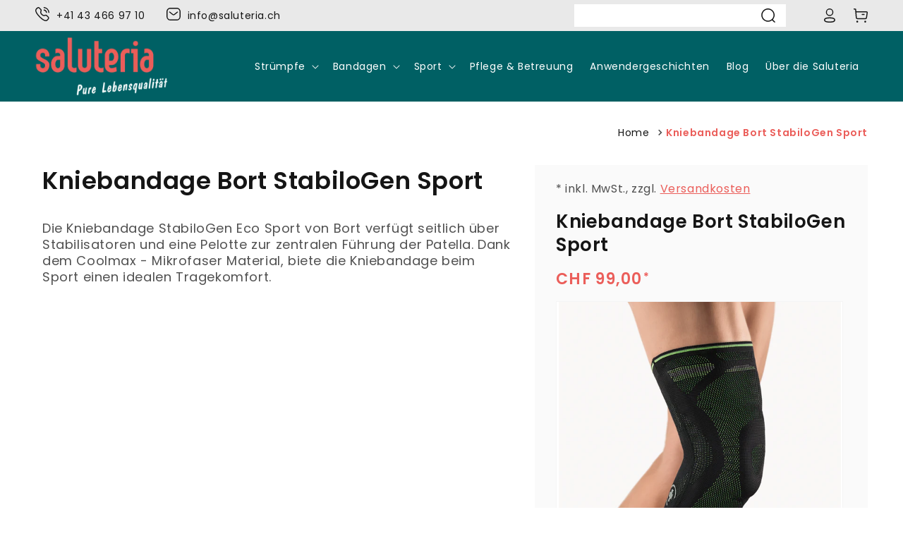

--- FILE ---
content_type: text/css
request_url: https://www.saluteria.ch/cdn/shop/t/2/assets/other.css?v=27335112157757142441705487453
body_size: 1866
content:
.feature-list{list-style:none;padding-left:0}.feature-list-thevosmat li{color:rgb(var(--color-base-accent-1));font-size:18px;margin-bottom:.5rem;display:flex;align-items:center}.feature-list-thevosmat li svg{margin-right:6px}.feature-list li{color:rgb(var(--color-base-accent-1));font-size:18px;margin-bottom:.5rem;display:flex;align-items:center}.feature-list li svg{margin-right:6px}#shopify-section-template--15657172205797__16437155010eee03b7 .image-with-text__heading{position:relative;font-weight:600;font-size:22px;line-height:32px;color:#eb5e5a}#shopify-section-template--15657172205797__16437155010eee03b7 .image-with-text__heading:after{position:relative;content:"";width:42px;height:1px;display:block;background:#e7a09e;margin-top:0}#shopify-section-template--15657172205797__16437155010eee03b7 .image-with-text__text p{color:#898989;font-size:16px;line-height:20px}#shopify-section-template--15657172205797__16437155010eee03b7 .image-with-text__text p br{display:none}#shopify-section-template--15657172205797__16437155010eee03b7 .image-with-text__content--top{justify-content:center;align-self:center;padding-left:40px}#shopify-section-template--15657172205797__164371886593672737 .rich-text{padding:0;text-align:left;max-width:var(--page-width);margin:0 auto;padding:0 1.5rem;padding:0 5rem}#shopify-section-template--15657172205797__164371886593672737 .rich-text .rich-text__blocks{margin:5rem 0px 4rem;width:100%;max-width:100%}#shopify-section-template--15657172205797__164371886593672737 .rich-text .rich-text__blocks .h2{position:relative;font-weight:600;font-size:32px;line-height:36px;color:#eb5e5a}#shopify-section-template--15657172205797__164371886593672737 .rich-text .rich-text__blocks .h2:after{position:relative;content:"";width:80px;height:1px;display:block;background:#e7a09e;margin-top:10px}#shopify-section-template--15657172205797__16437155262df9d5f4 .image-with-text{margin-top:-70px;padding-top:0}#shopify-section-template--15657172205797__16437155262df9d5f4 .image-with-text__heading{position:relative;font-weight:600;font-size:22px;line-height:32px;color:#eb5e5a}#shopify-section-template--15657172205797__16437155262df9d5f4 .image-with-text__heading:after{position:relative;content:"";width:42px;height:1px;display:block;background:#e7a09e;margin-top:0}#shopify-section-template--15657172205797__16437155262df9d5f4 .image-with-text__text p{color:#898989;font-size:16px;line-height:20px}#shopify-section-template--15657172205797__16437155262df9d5f4 .image-with-text__text p br{display:none}#shopify-section-template--15657172205797__16437155262df9d5f4 .image-with-text__content--top{justify-content:center;align-self:center;padding-left:0}#shopify-section-template--15657172205797__16437155820e294222 .banner{min-height:500px;padding:60px 0}#shopify-section-template--15657172205797__16437155820e294222 .banner__content{border:1px solid #e7a09e;padding:0}#shopify-section-template--15657172205797__16437155820e294222 .banner__box{background:transparent;padding:0}#shopify-section-template--15657172205797__16437155820e294222 .banner__box .banner__heading span{color:#fff;position:relative;font-weight:600;font-size:32px;line-height:36px}#shopify-section-template--15657172205797__16437155820e294222 .banner__box .banner__text span{color:#fff;font-weight:400;font-size:16px;line-height:25px}#shopify-section-template--15657172205797__16437165657cc13e0c .title,#shopify-section-template--15657172205797__1643716317ddaaedab .title{position:relative;font-weight:600;font-size:22px;line-height:32px;color:#eb5e5a}#shopify-section-template--15657172205797__16437165657cc13e0c .title:after,#shopify-section-template--15657172205797__1643716317ddaaedab .title:after{position:relative;content:"";width:42px;height:1px;display:block;background:#e7a09e;margin-top:0}#shopify-section-template--15657172205797__16437165657cc13e0c .multicolumn-card{background:transparent;border:1px solid #ececec}#shopify-section-template--15657172205797__16437165657cc13e0c .multicolumn-card .multicolumn-card__image-wrapper{padding:0;margin:0}#shopify-section-template--15657172205797__16437165657cc13e0c .multicolumn-list.grid{margin-left:-3rem}#shopify-section-template--15657172205797__16437165657cc13e0c .multicolumn-list.grid .grid__item{padding-left:3rem}#shopify-section-template--15657172205797__16437165657cc13e0c .multicolumn-list.grid .grid__item .multicolumn-card__info{padding:20px 0 0}#shopify-section-template--15657172205797__16437165657cc13e0c .multicolumn-list.grid .grid__item .multicolumn-card__info h3{position:relative;font-weight:600;font-size:22px;line-height:32px;color:#151515;padding:0 15px}#shopify-section-template--15657172205797__16437165657cc13e0c .multicolumn-list.grid .grid__item .multicolumn-card__info .rte{margin:0;padding:0 0 20px}#shopify-section-template--15657172205797__16437165657cc13e0c .multicolumn-list.grid .grid__item .multicolumn-card__info .rte p{font-weight:400;font-size:16px;line-height:25px;color:#898989;padding:0 15px}#shopify-section-template--15657172205797__16437165657cc13e0c .multicolumn-list.grid .grid__item .multicolumn-card__info .team-contact{border-top:1px solid #ececec;padding:15px 15px 0}#shopify-section-template--15657172205797__16437165657cc13e0c .multicolumn-list.grid .grid__item .multicolumn-card__info .team-contact a{color:#898989;font-size:14px;line-height:21px;text-decoration:none;display:flex;align-items:center}#shopify-section-template--15657172205797__16437165657cc13e0c .multicolumn-list.grid .grid__item .multicolumn-card__info .team-contact a svg{margin-right:15px}#shopify-section-template--15657172205797__16437165657cc13e0c .multicolumn-list.grid .grid__item .multicolumn-card__info .team-contact .team-mail{display:flex;margin-bottom:15px}#shopify-section-template--15657172205797__1643716317ddaaedab .multicolumn-uber-main{display:flex;flex-direction:row}#shopify-section-template--15657172205797__1643716317ddaaedab .multicolumn-uber-main .multicolumn-image-left{display:flex;width:30%}#shopify-section-template--15657172205797__1643716317ddaaedab .multicolumn-uber-main .multicolumn-image-left img{width:100%;height:auto;padding-right:30px}#shopify-section-template--15657172205797__1643716317ddaaedab .multicolumn-uber-main slider-component.slider-mobile-gutter{width:70%;padding-left:20px}#shopify-section-template--15657172205797__1643716317ddaaedab .multicolumn-uber-main slider-component.slider-mobile-gutter .multicolumn-list{display:flex;flex-wrap:wrap}#shopify-section-template--15657172205797__1643716317ddaaedab .multicolumn-uber-main slider-component.slider-mobile-gutter .multicolumn-list .grid__item{width:50%;display:flex;max-width:50%;margin-bottom:30px}#shopify-section-template--15657172205797__1643716317ddaaedab .multicolumn-uber-main slider-component.slider-mobile-gutter .multicolumn-list .grid__item .multicolumn-card{display:flex;flex-direction:row}#shopify-section-template--15657172205797__1643716317ddaaedab .multicolumn-uber-main slider-component.slider-mobile-gutter .multicolumn-list .grid__item .multicolumn-card .multicolumn-card__image-wrapper{margin:0;width:100px}#shopify-section-template--15657172205797__1643716317ddaaedab .multicolumn-uber-main slider-component.slider-mobile-gutter .multicolumn-list .grid__item .multicolumn-card .multicolumn-card__image-wrapper .media{padding:0!important;position:relative}#shopify-section-template--15657172205797__1643716317ddaaedab .multicolumn-uber-main slider-component.slider-mobile-gutter .multicolumn-list .grid__item .multicolumn-card .multicolumn-card__image-wrapper .media img{position:relative;max-width:80px;height:auto}#shopify-section-template--15657172205797__1643716317ddaaedab .multicolumn-uber-main slider-component.slider-mobile-gutter .multicolumn-list .grid__item .multicolumn-card .multicolumn-card__info{padding:0 50px 0 0;width:calc(100% - 100px)}#shopify-section-template--15657172205797__1643716317ddaaedab .multicolumn-uber-main slider-component.slider-mobile-gutter .multicolumn-list .grid__item .multicolumn-card .multicolumn-card__info h3{font-size:22px;line-height:26px;letter-spacing:normal;margin-top:0;color:#151515}#shopify-section-template--15657172205797__1643716317ddaaedab .multicolumn-uber-main slider-component.slider-mobile-gutter .multicolumn-list .grid__item .multicolumn-card .multicolumn-card__info .rte{margin-top:5px}#shopify-section-template--15657172205797__1643716317ddaaedab .multicolumn-uber-main slider-component.slider-mobile-gutter .multicolumn-list .grid__item .multicolumn-card .multicolumn-card__info .rte p{color:#898989;font-size:16px;line-height:20px;letter-spacing:normal}#shopify-section-template--15640394367205__main{margin-top:0}#shopify-section-template--15640394367205__main .page-width{padding:0;text-align:left;max-width:var(--page-width);margin:0 auto;padding:0 1.5rem;padding:0 5rem}#shopify-section-template--15640394367205__main .main-page-title{position:relative;font-weight:600;font-size:32px;line-height:36px;color:#eb5e5a;margin:5rem 0px 4rem}#shopify-section-template--15640394367205__main .main-page-title:after{position:relative;content:"";width:80px;height:1px;display:block;background:#e7a09e;margin-top:10px}#shopify-section-template--15640394367205__164372485999ba234a{margin-top:0}#shopify-section-template--15640394367205__164372485999ba234a .image-with-text__content{padding:40px 30px;border:1px solid #ececec;border-left:0;justify-content:center;margin-left:-1px}#shopify-section-template--15640394367205__164372485999ba234a .image-with-text__content .image-with-text__text .footer_text{display:flex;flex-direction:row;margin-bottom:30px}#shopify-section-template--15640394367205__164372485999ba234a .image-with-text__content .image-with-text__text .footer_text svg{margin-right:10px;width:18px}#shopify-section-template--15640394367205__164372485999ba234a .image-with-text__content .image-with-text__text .footer_text .text{width:calc(100% - 40px)}#shopify-section-template--15640394367205__164372485999ba234a .image-with-text__content .image-with-text__text .footer_text .text p,#shopify-section-template--14359481909341__16408390958a436c79 .image-with-text__content .image-with-text__text .footer_text .text b{margin:0;font-size:16px;line-height:18px;color:#151515}#shopify-section-template--15640394367205__164372485999ba234a .image-with-text__content .image-with-text__text .footer_text .text p b{font-weight:500}#shopify-section-template--15640394367205__164372485999ba234a .image-with-text__content .image-with-text__text .footer_text.mail,#shopify-section-template--15640394367205__164372485999ba234a.image-with-text__content .image-with-text__text .footer_text.calling{align-items:center}#shopify-section-template--15640394367205__164372485999ba234a .image-with-text__content .image-with-text__text .footer_text.timing{margin-bottom:0}#shopify-section-template--15640394367205__164372485999ba234a .image-with-text__content .image-with-text__text .footer_text.timing .timing-text p{line-height:26px}#shopify-section-template--15640394367205__164372485999ba234a .contact_main_info{display:flex;flex-direction:row}#shopify-section-template--15640394367205__164372485999ba234a .contact_main_info .contact_left{margin-right:30px}#shopify-section-template--15640394367205__164372485999ba234a .contact_main_info .timing-text.text{display:flex;flex-direction:row;margin-bottom:30px;align-items:flex-start}#shopify-section-template--15640394367205__164372485999ba234a .contact_main_info .contact_right .timing-text.text img{margin-right:10px;width:18px;position:relative;top:3px}#shopify-section-template--15640394367205__164372485999ba234a .contact_main_info .contact_right .timing-text.text .bank-text.text{width:calc(100% - 40px)}#shopify-section-template--15640394367205__164372485999ba234a .contact_main_info .contact_right .timing-text.text .bank-text.text{color:#151515;line-height:normal}#shopify-section-template--15640394367205__164372485999ba234a .contact_main_info .contact_right .timing-text.text .bank-text.text b{font-weight:600}#shopify-section-template--15640394367205__164372485999ba234a .contact_main_info .contact_right{width:70%}#shopify-section-template--15640394367205__164372485999ba234a .image-with-text__text{width:100%}#shopify-section-template--15640394367205__form .title{position:relative;font-weight:600;font-size:32px;line-height:36px;color:#eb5e5a}#shopify-section-template--15640394367205__form .title:after{position:relative;content:"";width:80px;height:1px;display:block;background:#e7a09e;margin-top:10px}#shopify-section-template--15640394367205__form .contact{padding:0;text-align:left;max-width:var(--page-width);margin:0 auto;padding:0 1.5rem;padding:0 5rem}#shopify-section-template--15640394367205__form .contact p{color:#151515;font-size:16px}#shopify-section-template--15640394367205__form .contact .contact__fields{display:flex}#shopify-section-template--15640394367205__form .contact .contact__fields .field{width:25%}#shopify-section-template--15640394367205__form .contact .field .field__input{border-color:#ececec;box-shadow:none;color:#898989;font-size:14px;letter-spacing:normal}#shopify-section-template--15640394367205__form .contact .field .field__label{color:#898989;font-size:14px;letter-spacing:normal}#shopify-section-template--15640394367205__form .contact .field .text-area{height:190px}#shopify-section-template--15640394367205__form .contact .contact__button{text-align:right;margin:-10px 0 0}#shopify-section-template--15640394367205__form .contact .contact__button .button{background:transparent!important;position:relative;color:#151515!important;font-size:18px;letter-spacing:normal;border:none!important;box-shadow:none!important;outline:none;padding:10px 40px 10px 20px!important;width:auto;min-width:auto;display:flex;align-items:center;justify-content:center;margin:0 0 0 auto}#shopify-section-template--15640394367205__form .contact .contact__button .button:hover{box-shadow:none;border:none;outline:none}#shopify-section-template--15640394367205__form .contact .contact__button .button:before{content:"";position:absolute;width:35%;height:100%;top:0;bottom:0;left:0;right:0;background:#eb5e5a;transition:.5s ease-out;z-index:-1}#shopify-section-template--15640394367205__form .contact .contact__button .button:after{content:"";position:absolute;width:13px;height:13px;right:12px;background:url(/cdn/shop/files/Arrow-Right.svg?v=1643779041);background-position:center right;background-repeat:no-repeat;background-size:100%;transition:.5s ease-out}#shopify-section-template--15640394367205__form .contact .contact__button .button:hover:after{transform:rotate(-32deg);transition:.5s ease-out}#shopify-section-template--15640394367205__form .contact .contact__button .button:hover:before{width:100%}#shopify-section-template--15640394760421__main{margin-top:0}#shopify-section-template--15640394760421__main .title--primary{position:relative;font-weight:600;font-size:32px;line-height:36px;color:#eb5e5a;margin:5rem 0px 4rem}#shopify-section-template--15640394760421__main .title--primary:after{position:relative;content:"";width:80px;height:1px;display:block;background:#e7a09e;margin-top:10px}.blog-articles .article-card{background:transparent;display:flex;justify-content:space-between;height:100%;flex-direction:column}.blog-articles .article-card .article-card__info{padding:3rem 0px 2rem;justify-content:space-between}.main-blog .blog-articles{margin-top:5rem;grid-gap:3rem}.blog-articles .article-card .article-card__info .article-content{text-decoration:none}.blog-articles .article-card .article-card__info .article-card__title{color:#151515;font-size:22px;letter-spacing:normal;text-decoration:none}.blog-articles .article-card__excerpt{color:#898989;font-size:16px;line-height:20px;letter-spacing:normal}.blog-articles .article_link{color:#eb5e5a;font-weight:600;font-size:18px;line-height:normal;text-decoration:none}.blog-articles .article_link:hover{text-decoration:underline}.blog-articles .article-card__image--medium.article-card__image{min-height:380px;max-height:380px;min-height:auto;max-height:none;overflow:hidden;padding-bottom:100%}.blog-articles .article-card__image--medium.article-card__image img{max-width:100%;position:absolute;height:100%;width:100%;object-position:top}.article-template .page-width{text-align:left;max-width:var(--page-width);margin:0 auto;padding:0 1.5rem;padding:0 5rem}.article-template .article-template__title{position:relative;font-weight:600;font-size:32px;line-height:36px;color:#eb5e5a}.article-template .article-template__title:after{position:relative;content:"";width:80px;height:1px;display:block;background:#e7a09e;margin-top:10px}.article-template .article-main{max-width:var(--page-width);margin:5rem auto 0px;padding:0 1.5rem;padding:0 5rem}.article-template .article-main .article-media{width:40%}.article-template .article-main .article-info{width:60%}.article-template .article-main .article-media .article-template__hero-container{margin:0}.article-template .article-main .article-info .article-template__content p{color:#898989;font-size:16px;line-height:20px;letter-spacing:normal}.article-template .article-main .article-info .article-template__content p strong{color:#151515}.main-page-title.page-title{position:relative;font-weight:600;font-size:32px;line-height:36px;color:#eb5e5a;margin:5rem 0px 4rem}.main-page-title.page-title:after{position:relative;content:"";width:80px;height:1px;display:block;background:#e7a09e;margin-top:10px}#shopify-section-template--15640394858725__main{margin-top:0}.breadcrumbs__list .breadcrumbs__item span,.breadcrumbs__list .breadcrumbs__item a{font-size:14px}@media (max-width: 1250px){#shopify-section-template--15657172205797__1643716317ddaaedab .multicolumn-uber-main slider-component.slider-mobile-gutter .multicolumn-list .grid__item .multicolumn-card .multicolumn-card__info{padding:0;width:calc(100% - 100px)}#shopify-section-template--15657172205797__1643716317ddaaedab .multicolumn-uber-main .multicolumn-image-left img{height:min-content}}@media (max-width: 1050px){#shopify-section-template--15657172205797__1643716317ddaaedab .multicolumn-uber-main .multicolumn-image-left img{padding-right:20px;object-fit:cover}#shopify-section-template--15657172205797__1643716317ddaaedab .multicolumn-uber-main slider-component.slider-mobile-gutter .multicolumn-list .grid__item .multicolumn-card .multicolumn-card__image-wrapper{margin:0;width:85px}#shopify-section-template--15657172205797__1643716317ddaaedab .multicolumn-uber-main slider-component.slider-mobile-gutter .multicolumn-list .grid__item .multicolumn-card .multicolumn-card__image-wrapper .media img{position:relative;max-width:64px;height:auto}#shopify-section-template--15657172205797__1643716317ddaaedab .multicolumn-uber-main slider-component.slider-mobile-gutter .multicolumn-list .grid__item .multicolumn-card .multicolumn-card__info{padding:0 30px 0 0;width:calc(100% - 60px)}#shopify-section-template--15640394367205__164372485999ba234a .contact_main_info{flex-direction:column}#shopify-section-template--15640394367205__164372485999ba234a .contact_main_info .contact_right{width:100%}#shopify-section-template--15640394367205__form .contact .contact__fields{display:flex;flex-wrap:wrap;gap:0 15px}#shopify-section-template--15640394367205__form .contact .contact__fields .field{width:48%}}@media screen and (max-width: 992px){#shopify-section-template--15657172205797__1643716317ddaaedab .multicolumn-uber-main{display:flex;flex-direction:column}#shopify-section-template--15657172205797__1643716317ddaaedab .multicolumn-uber-main .multicolumn-image-left{display:flex;width:100%}#shopify-section-template--15657172205797__1643716317ddaaedab .multicolumn-uber-main slider-component.slider-mobile-gutter{width:100%}#shopify-section-template--15657172205797__1643716317ddaaedab .multicolumn-uber-main .multicolumn-image-left img{padding-right:20px;object-fit:cover;max-width:50%;margin:0 auto;max-height:fit-content}#shopify-section-template--15657172205797__1643716317ddaaedab .multicolumn-uber-main slider-component.slider-mobile-gutter .multicolumn-list{margin-top:30px}#shopify-section-template--15657172205797__1643716317ddaaedab .title{font-size:26px;line-height:30px}#shopify-section-template--15657172205797__16437155820e294222 .banner__content{margin:0 50px}#shopify-section-template--15657172205797__16437165657cc13e0c .multicolumn-list.grid .grid__item{width:50%;max-width:50%;margin-bottom:30px}#shopify-section-template--15657172205797__16437155820e294222 .banner__box .banner__heading span{font-size:26px;line-height:30px}#shopify-section-template--15657172205797__16437155820e294222 .banner__box .banner__text span{font-size:14px;line-height:20px}#shopify-section-template--15657172205797__164371886593672737 .rich-text .rich-text__blocks .h2{font-size:26px;line-height:30px}}@media screen and (max-width: 768px){#shopify-section-template--15657172205797__1643716317ddaaedab .multicolumn-uber-main slider-component.slider-mobile-gutter .multicolumn-list .grid__item{width:100%;display:flex;max-width:100%}#shopify-section-template--15657172205797__1643716317ddaaedab .multicolumn-uber-main slider-component.slider-mobile-gutter .multicolumn-list .grid__item .multicolumn-card{flex-direction:column;text-align:center;align-items:center}#shopify-section-template--15657172205797__1643716317ddaaedab .multicolumn-uber-main slider-component.slider-mobile-gutter .multicolumn-list .grid__item .multicolumn-card .multicolumn-card__image-wrapper .media img{position:relative;max-width:64px;height:auto;margin:auto;padding:0}#shopify-section-template--15657172205797__1643716317ddaaedab .multicolumn-uber-main slider-component.slider-mobile-gutter .multicolumn-list .grid__item .multicolumn-card .multicolumn-card__info{padding:0;width:100%;margin:15px 0 0}#shopify-section-template--15657172205797__1643716317ddaaedab .multicolumn-uber-main .multicolumn-image-left img{padding-right:0}#shopify-section-template--15640394367205__form .contact .contact__fields{display:flex;flex-wrap:wrap;gap:0 0px}#shopify-section-template--15640394367205__form .contact .contact__fields .field{width:100%}#shopify-section-template--15640394760421__main .title--primary{font-size:26px;line-height:30px}.blog-articles .article-card .article-card__info .article-card__title{font-size:20px}.blog-articles .article-card__excerpt{font-size:14px;line-height:20px}.article-template .article-template__title{font-size:26px;line-height:30px}.article-template .article-main .article-info .article-template__content p{font-size:14px;line-height:18px}.article-template__link{font-size:16px}#shopify-section-template--15640394367205__main .main-page-title,#shopify-section-template--15640394367205__form .title{font-size:26px;line-height:30px}}@media screen and (max-width: 750px){#shopify-section-template--15657172205797__164371886593672737 .rich-text{padding:0 15px}#shopify-section-template--15657172205797__16437155010eee03b7 .image-with-text__media-item .image-with-text__media,#shopify-section-template--15657172205797__16437155262df9d5f4 .image-with-text__media-item .image-with-text__media{padding:0!important}#shopify-section-template--15657172205797__16437155010eee03b7 .image-with-text__media-item .image-with-text__media img,#shopify-section-template--15657172205797__16437155262df9d5f4 .image-with-text__media-item .image-with-text__media img{position:relative}#shopify-section-template--15657172205797__16437155010eee03b7 .image-with-text__content--top{padding:30px 0}#shopify-section-template--15657172205797__16437155262df9d5f4 .image-with-text{margin-top:0;padding-top:0}#shopify-section-template--15657172205797__16437155262df9d5f4 .image-with-text__content--top{padding:30px 0}#shopify-section-template--15657172205797__1643716317ddaaedab .multicolumn{margin-top:0;margin-bottom:30px}#shopify-section-template--15657172205797__1643716317ddaaedab .multicolumn .title-wrapper-with-link{margin-top:2rem}#shopify-section-template--15657172205797__16437155820e294222 .banner .banner__media{position:absolute;height:100%}#shopify-section-template--15657172205797__16437155820e294222 .banner__content{margin:0 15px;padding:20px 15px}#shopify-section-template--15657172205797__16437155820e294222 .banner{min-height:300px;padding:60px 0}#shopify-section-template--15657172205797__1643716317ddaaedab .multicolumn-uber-main slider-component.slider-mobile-gutter{padding-left:0}#shopify-section-template--15657172205797__1643716317ddaaedab .multicolumn-uber-main slider-component.slider-mobile-gutter .multicolumn-list .grid__item .multicolumn-card .multicolumn-card__info h3{font-size:18px;line-height:22px}#shopify-section-template--15657172205797__16437165657cc13e0c .multicolumn-list.grid .grid__item .multicolumn-card__info h3{font-size:18px;line-height:24px}#shopify-section-template--15657172205797__16437165657cc13e0c .multicolumn-list.grid .grid__item .multicolumn-card__info .rte p{font-size:14px;line-height:20px}#shopify-section-template--15657172205797__16437165657cc13e0c .multicolumn-list.grid .grid__item .multicolumn-card__info .team-contact a svg{margin-right:10px;max-width:15px}#shopify-section-template--15657172205797__16437165657cc13e0c .multicolumn-list.grid .grid__item .multicolumn-card__info .team-contact .team-mail{margin-bottom:10px}.article-template .article-main .article-info,.article-template .article-main .article-media{width:100%}.article-template .page-width,.article-template .article-main{padding:0 15px}.article-template .article-main .article-info{margin-top:30px}.article-template .article-main .article-info .page-width{padding:0rem}#shopify-section-template--15640394367205__164372485999ba234a .image-with-text__content{border-left:1px solid #ececec;padding:30px 20px;margin-left:0}#shopify-section-template--15640394367205__main .page-width,#shopify-section-template--15640394367205__form .contact{padding:0 15px}#shopify-section-template--15640394367205__164372485999ba234a .contact_main_info .timing-text.text,#shopify-section-template--15640394367205__164372485999ba234a .contact_main_info .timing-text.text p{margin-bottom:0}#shopify-section-template--15640394367205__form .contact p{font-size:14px;line-height:normal}#shopify-section-template--15640394367205__164372485999ba234a .image-with-text__content .image-with-text__text .footer_text .text p,#shopify-section-template--14359481909341__16408390958a436c79 .image-with-text__content .image-with-text__text .footer_text .text b{font-size:14px;line-height:18px}}@media screen and (max-width: 550px){#shopify-section-template--15657172205797__16437165657cc13e0c .multicolumn-list.grid .grid__item{width:100%;max-width:100%;margin-bottom:30px;padding-left:0}#shopify-section-template--15657172205797__16437165657cc13e0c .multicolumn-list.grid{margin-left:0;margin-right:0}.blog-articles .article-card__image--medium.article-card__image{width:100%}}
/*# sourceMappingURL=/cdn/shop/t/2/assets/other.css.map?v=27335112157757142441705487453 */


--- FILE ---
content_type: text/css
request_url: https://www.saluteria.ch/cdn/shop/t/2/assets/section-footer.css?v=42160439622779893451705496454
body_size: 1892
content:
.footer{border-top:.1rem solid rgba(var(--color-foreground),.08)}.footer:not(.color-background-1){border-top:none}.footer__content-top{padding-bottom:5rem;padding-top:5rem;display:block}@media screen and (max-width: 749px){.footer .grid{display:block;margin-left:0}.footer-block.grid__item{padding:0;margin:4rem 0;width:100%}.footer-block.grid__item:first-child{margin-top:0}.footer__content-top{padding-bottom:3rem;padding-left:calc(4rem / var(--font-body-scale));padding-right:calc(4rem / var(--font-body-scale))}}@media screen and (min-width: 750px){.footer__content-top .grid{margin-left:-3rem;row-gap:6rem;margin-bottom:0}.footer__content-top .grid__item{padding-left:3rem}}.footer__content-bottom{border-top:solid .1rem rgba(var(--color-foreground),.08);padding-top:3rem;padding-bottom:3rem}.footer__content-bottom:only-child{border-top:0}.footer__content-bottom-wrapper{display:flex;width:100%}@media screen and (max-width: 749px){.footer__content-bottom{flex-wrap:wrap;padding-top:0;padding-left:0;padding-right:0;row-gap:1.5rem}.footer__content-bottom-wrapper{flex-wrap:wrap;row-gap:1.5rem}}.footer__localization:empty+.footer__column--info{align-items:center}@media screen and (max-width: 749px){.footer__localization:empty+.footer__column{padding-top:1.5rem}}.footer__column{width:100%;align-items:flex-end}.footer__column--info{display:flex;flex-direction:column;justify-content:center;align-items:center;padding-left:2rem;padding-right:2rem}@media screen and (min-width: 750px){.footer__column--info{padding-left:0;padding-right:0;align-items:flex-end}}.footer-block:only-child:last-child{text-align:center;max-width:76rem;margin:0 auto}@media screen and (min-width: 750px){.footer-block{display:block;margin-top:0}}.footer-block:empty{display:none}.footer-block--newsletter{display:flex;flex-wrap:wrap;justify-content:center;align-items:flex-end;margin-top:2rem}.footer-block--newsletter:only-child{margin-top:0}.footer-block--newsletter>*{flex:1 1 100%}@media screen and (max-width: 749px){.footer-block.footer-block--menu:only-child{text-align:left}}@media screen and (min-width: 750px){.footer-block--newsletter{flex-wrap:nowrap;justify-content:space-between}}.footer-block__heading{margin-bottom:2rem;margin-top:0;font-size:calc(var(--font-heading-scale) * 1.6rem)}@media screen and (min-width: 990px){.footer-block__heading{font-size:calc(var(--font-heading-scale) * 1.8rem)}}.footer__list-social:empty,.footer-block--newsletter:empty{display:none}.footer__list-social.list-social:only-child{justify-content:center}.footer-block__newsletter{text-align:center}.newsletter-form__field-wrapper{max-width:36rem}@media screen and (min-width: 750px){.footer-block__newsletter:not(:only-child){text-align:left}.footer-block__newsletter:not(:only-child) .footer__newsletter{justify-content:flex-start;margin:0}.footer-block__newsletter:not(:only-child) .newsletter-form__message--success{left:auto}}.footer-block__newsletter+.footer__list-social{margin-top:3rem}@media screen and (max-width: 749px){.footer__list-social.list-social{justify-content:center}}@media screen and (min-width: 750px){.footer-block__newsletter+.footer__list-social{margin-top:0}}@media screen and (min-width: 750px){.footer__content-bottom{border-top-width:.1rem}}.footer__localization{display:flex;flex-direction:row;justify-content:center;align-content:center;flex-wrap:wrap;padding:1rem 1rem 0}.footer__localization:empty{display:none}.localization-form{display:flex;flex-direction:column;flex:auto 1 0;padding:1rem;margin:0 auto}.localization-form:only-child{display:inline-flex;flex-wrap:wrap;flex:initial;padding:1rem 0}.localization-form:only-child .button,.localization-form:only-child .localization-form__select{margin:1rem 1rem .5rem;flex-grow:1;width:auto}.footer__localization h2{margin:1rem 1rem .5rem;color:rgba(var(--color-foreground),.75)}@media screen and (min-width: 750px){.footer__localization{padding:.4rem 0;justify-content:flex-start}.localization-form{padding:1rem 2rem 1rem 0}.localization-form:first-of-type{padding-left:0}.localization-form:only-child{justify-content:start;width:auto;margin:0 0 0 -1rem}.localization-form:only-child .button,.localization-form:only-child .localization-form__select{margin:1rem}}@media screen and (max-width: 989px){noscript .localization-form:only-child,.footer__localization noscript{width:100%}}.localization-form .button{padding:1rem}.localization-form__currency{display:inline-block}@media screen and (max-width: 749px){.localization-form .button{word-break:break-all}}.localization-form__select{box-shadow:0 0 0 .1rem rgba(var(--color-foreground),.55);position:relative;margin-bottom:1.5rem;border:.1rem solid transparent;padding-left:1rem;text-align:left}noscript .localization-form__select{padding-left:0rem}@media screen and (min-width: 750px){noscript .localization-form__select{min-width:20rem}}.localization-form__select .icon-caret{position:absolute;content:"";height:.6rem;right:1.5rem;top:calc(50% - .2rem)}.localization-selector.link{text-decoration:none;appearance:none;-webkit-appearance:none;-moz-appearance:none;color:rgb(var(--color-foreground));width:100%;padding-right:4rem;padding-bottom:1.5rem}noscript .localization-selector.link{padding-top:1.5rem;padding-left:1.5rem}.disclosure .localization-form__select{padding-top:1.5rem}.localization-selector option{color:#000}.localization-selector+.disclosure__list{margin-left:1rem;opacity:1;animation:animateLocalization var(--duration-default) ease}@media screen and (min-width: 750px){.footer__payment{margin-top:1.5rem}}.footer__copyright{text-align:center;margin-top:1.5rem}@media screen and (min-width: 750px){.footer__copyright{text-align:right}}@keyframes appear-down{0%{opacity:0;margin-top:-1rem}to{opacity:1;margin-top:0}}.footer-block__details-content{margin-bottom:4rem}@media screen and (min-width: 750px){.footer-block__details-content{margin-bottom:0}.footer-block__details-content>p,.footer-block__details-content>li{padding:0}.footer-block:only-child li{display:inline}.footer-block__details-content>li:not(:last-child){margin-right:1.5rem}}.footer-block__details-content .list-menu__item--link,.copyright__content a{color:rgba(var(--color-foreground),.75)}.footer-block__details-content .list-menu__item--active{transition:text-decoration-thickness var(--duration-short) ease;color:rgb(var(--color-foreground))}@media screen and (min-width: 750px){.footer-block__details-content .list-menu__item--link:hover,.copyright__content a:hover{color:rgb(var(--color-foreground));text-decoration:underline;text-underline-offset:.3rem}.footer-block__details-content .list-menu__item--active:hover{text-decoration-thickness:.2rem}}@media screen and (max-width: 989px){.footer-block__details-content .list-menu__item--link{padding-top:1rem;padding-bottom:1rem}}@media screen and (min-width: 750px){.footer-block__details-content .list-menu__item--link{display:inline-block;font-size:1.4rem}.footer-block__details-content>:first-child .list-menu__item--link{padding-top:0}}@media screen and (max-width: 749px){.footer-block-image{text-align:center}}.footer-block-image>img{height:auto}.footer-block__details-content .placeholder-svg{max-width:20rem}.copyright__content a{color:currentColor;text-decoration:none}@keyframes animateLocalization{0%{opacity:0;transform:translateY(0)}to{opacity:1;transform:translateY(-1rem)}}.footer .disclosure__link{padding:.95rem 3.5rem .95rem 2rem;color:rgba(var(--color-foreground),.75)}.footer .disclosure__link:hover{color:rgb(var(--color-foreground))}.footer .disclosure__link--active{text-decoration:underline}footer.footer.gradient{background:#006064}footer.footer .footer__content-top{padding-bottom:1rem}footer.footer .footer__blocks-wrapper{display:flex}footer.footer .footer__blocks-wrapper .grid__item{width:20%}footer.footer .footer__blocks-wrapper .grid__item:first-child{width:25%}footer.footer .footer__blocks-wrapper .grid__item:nth-child(2){width:30%}footer.footer .footer__blocks-wrapper .grid__item:nth-child(3){width:15%}footer.footer .footer__blocks-wrapper .grid__item:last-child{width:30%}footer.footer .footer__blocks-wrapper .grid__item .about-address.footer_sub_block .logo_main a img{max-width:135px}footer.footer .footer__blocks-wrapper .grid__item .about-address.footer_sub_block .contact_main{margin-top:15px}footer.footer .footer__blocks-wrapper .grid__item .about-address.footer_sub_block .contact_main .footer_text{display:flex;flex-direction:row;margin-bottom:20px}footer.footer .footer__blocks-wrapper .grid__item .about-address.footer_sub_block .contact_main .footer_text.mail,footer.footer .footer__blocks-wrapper .grid__item .about-address.footer_sub_block .contact_main .footer_text.calling{align-items:center}footer.footer .footer__blocks-wrapper .grid__item .about-address.footer_sub_block .contact_main .footer_text svg{margin-right:10px;width:18px}footer.footer .footer__blocks-wrapper .grid__item .about-address.footer_sub_block .contact_main .footer_text .text{width:calc(100% - 40px)}footer.footer .footer__blocks-wrapper .grid__item .about-address.footer_sub_block .contact_main .footer_text .text p{margin:0;font-size:14px;line-height:18px;color:#fff}footer.footer .footer__blocks-wrapper .grid__item .footer-block__heading{font-size:16px;line-height:24px;font-weight:400;color:#e7a09e;position:relative;font-family:var(--font-heading-family)}footer.footer .footer__blocks-wrapper .grid__item .footer-block__heading:after{content:"";position:relative;margin:0 0 5px;width:42px;height:1px;background:#e7a09e;display:block}footer.footer .footer__blocks-wrapper .newsletter_footer .footer__heading{font-size:16px;line-height:25px;font-weight:400;color:#e7a09e;position:relative;font-family:var(--font-heading-family);margin:0}footer.footer .footer__blocks-wrapper .newsletter_footer .footer__heading:after{content:"";position:relative;margin:0 0 5px;width:42px;height:1px;background:#e7a09e;display:block}footer.footer .footer__blocks-wrapper .grid__item:nth-child(4) .footer-block__heading{margin-bottom:5px}footer.footer .footer__blocks-wrapper .grid__item:nth-child(4) .footer-block-payment{margin-top:45px}footer.footer .footer__blocks-wrapper .grid__item .footer-block__details-content li{margin:0;line-height:normal}footer.footer .footer__blocks-wrapper .grid__item .footer-block__details-content li .list-menu__item{font-size:14px;line-height:17px;color:#fff;text-decoration:none}footer.footer .footer__blocks-wrapper .grid__item .footer-block__details-content li .list-menu__item:hover{color:#eb5e5a;text-decoration:none}footer.footer .newsletter_footer.footer_sub_block .footer-block--newsletter{flex-direction:column;justify-content:flex-start;align-items:flex-start}footer.footer .newsletter_footer.footer_sub_block .footer-block--newsletter .footer-block__social{margin-top:20px}footer.footer .newsletter_footer.footer_sub_block .footer-block--newsletter .footer-block__social .footer__list-social{display:flex;flex-direction:row-reverse;justify-content:flex-end;margin-top:15px}footer.footer .newsletter_footer.footer_sub_block .footer-block--newsletter .footer-block__social .list-social__item{margin-right:10px}footer.footer .newsletter_footer.footer_sub_block .footer-block--newsletter .footer-block__social .list-social__item .list-social__link{padding:0;color:#fff}footer.footer .newsletter_footer.footer_sub_block .footer-block--newsletter .footer-block__social .list-social__item .list-social__link svg{width:30px;height:30px}footer.footer .newsletter_footer.footer_sub_block .footer-block--newsletter .footer-block__newsletter{width:100%;max-width:100%}footer.footer .newsletter_footer.footer_sub_block .footer-block--newsletter .footer-block__newsletter .newsletter-form,footer.footer .newsletter_footer.footer_sub_block .footer-block--newsletter .footer-block__newsletter .newsletter-form__field-wrapper{max-width:100%}footer.footer .newsletter_footer.footer_sub_block .footer-block--newsletter .footer-block__newsletter .newsletter-form__button{width:120px;margin:0;background:#eb5e5a;color:#fff;height:50px;top:-1px}footer.footer .newsletter_footer.footer_sub_block .footer-block--newsletter .newsletter-form .newsletter-form__field-wrapper .field{border:none}footer.footer .newsletter_footer.footer_sub_block .footer-block--newsletter .newsletter-form .newsletter-form__field-wrapper .field .field__input{border:none;box-shadow:none;height:48px;padding-right:135px;background:#fff}footer.footer .newsletter_footer.footer_sub_block .footer-block--newsletter .newsletter-form .newsletter-form__field-wrapper .field .field__label{font-size:14px;line-height:30px}footer.footer .footer__content-bottom{background:#151515;display:flex;padding:5px 0}footer.footer .footer__content-bottom .footer__column--info{margin:0;text-align:left;color:#fff;flex-direction:row;justify-content:space-between;align-items:center;line-height:normal}footer.footer .footer__content-bottom .footer__column--info small{font-size:14px;line-height:14px;margin:0}footer.footer .footer__content-bottom .footer__copyright .copyright__content a:hover{text-decoration:none;color:#f8da0b}footer.footer .footer__content-bottom .footer__copyright{margin:0}footer.footer .footer__content-bottom .footer__column--info .bottom-menu ul{display:flex}footer.footer .footer__content-bottom .footer__column--info .bottom-menu ul li a{color:#fff;font-size:14px;line-height:14px;margin:0;text-decoration:none}footer.footer .footer__content-bottom .footer__column--info .bottom-menu ul li{margin-left:10px}footer.footer .footer__content-bottom .footer__column--info .bottom-menu ul li:before{content:"|";position:relative;display:inline-block;width:1px;margin-right:12px}footer.footer .footer__content-bottom .footer__column--info .bottom-menu ul li:first-child:before{display:none}footer.footer .footer__content-bottom .footer__column--info .bottom-menu ul li a:hover{text-decoration:none;color:#eb5e5a}footer.footer .footer-block__details-content{column-count:2;height:225px;display:flex;flex-direction:column;flex-wrap:wrap}@media screen and (max-width: 992px){footer.footer .footer__blocks-wrapper .grid__item:first-child{width:100%}footer.footer .footer__blocks-wrapper .grid__item:nth-child(2){width:33.33%}footer.footer .footer__blocks-wrapper .grid__item:nth-child(3){width:33.33%}footer.footer .footer__blocks-wrapper .grid__item:nth-child(4){width:33.33%}footer.footer .footer__blocks-wrapper .grid__item:last-child{width:100%}footer.footer .newsletter_footer.footer_sub_block .footer-block--newsletter{flex-direction:row}footer.footer .newsletter_footer.footer_sub_block .footer-block--newsletter .footer-block__newsletter{width:50%}footer.footer .newsletter_footer.footer_sub_block .footer-block--newsletter .footer-block__social{margin-top:-45px;width:50%;padding-left:30px}footer.footer .footer__blocks-wrapper .grid__item:nth-child(4) .footer-block-payment{margin-top:20px}footer.footer .footer__content-top .grid{margin-left:-3rem;row-gap:1rem;margin-bottom:0}}@media screen and (max-width: 768px){footer.footer .footer__blocks-wrapper{display:flex}footer.footer .footer__blocks-wrapper .grid__item{width:100%;align-items:center;text-align:center;margin:0rem 0}footer.footer .footer-block__details-content{margin-bottom:15px}footer.footer .footer__blocks-wrapper .grid__item:first-child{width:100%}footer.footer .footer__blocks-wrapper .grid__item:nth-child(2){width:100%}footer.footer .footer__blocks-wrapper .grid__item:nth-child(3){width:100%}footer.footer .footer__blocks-wrapper .grid__item:nth-child(4){width:100%}footer.footer .footer__blocks-wrapper .grid__item:last-child{width:100%}footer.footer .footer__blocks-wrapper .footer__content-top .grid__item{padding-left:0}footer.footer .footer__blocks-wrapper .logo_main{text-align:center}footer.footer .footer__blocks-wrapper .grid__item .about-address.footer_sub_block .contact_main .footer_text{flex-direction:column;margin-bottom:10px;align-items:center;text-align:center}footer.footer .footer__blocks-wrapper .grid__item .about-address.footer_sub_block .contact_main .footer_text .text{width:100%;margin-top:10px}footer.footer .footer__content-top .grid{margin-left:0;row-gap:1.5rem;margin-bottom:0}footer.footer .footer-block__details-content{column-count:1;height:auto}footer.footer .newsletter_footer.footer_sub_block .footer-block--newsletter .footer-block__newsletter{width:100%}footer.footer .footer__blocks-wrapper .grid__item .footer-block__heading:after,footer.footer .footer__blocks-wrapper .newsletter_footer .footer__heading:after{margin:0 auto 5px}footer.footer .newsletter_footer.footer_sub_block .footer-block--newsletter{flex-direction:column;justify-content:center;align-items:center}footer.footer .footer-block__newsletter:not(:only-child) .footer__newsletter{justify-content:center;max-width:100%;align-items:center;margin-bottom:0;margin-top:10px}footer.footer .footer__content-bottom .footer__column--info{flex-direction:column;padding:10px 0}footer.footer .footer__blocks-wrapper .grid__item .footer-block__details-content li .list-menu__item{text-align:center;margin:0 auto;width:100%;display:inline-block;padding-bottom:0;font-size:12px;line-height:16px;padding-top:0}footer.footer .newsletter_footer.footer_sub_block .footer-block--newsletter .footer-block__social .footer__list-social{justify-content:center}footer.footer .footer__blocks-wrapper .grid__item .footer-block__heading{margin-bottom:10px}footer.footer .footer__blocks-wrapper .grid__item:nth-child(4) .footer-block-payment{margin-top:20px}footer.footer .newsletter_footer.footer_sub_block .footer-block--newsletter .footer-block__social{margin-top:20px;margin-bottom:20px;width:100%;padding-left:0}footer.footer .newsletter_footer.footer_sub_block .footer-block--newsletter .footer-block__newsletter .newsletter-form__button{height:41px;font-size:10px;padding:0 10px}footer.footer .newsletter_footer.footer_sub_block .footer-block--newsletter .newsletter-form .newsletter-form__field-wrapper .field .field__input{height:40px;padding:10px 100px 0 15px;font-size:12px}footer.footer .newsletter_footer.footer_sub_block .footer-block--newsletter .newsletter-form .newsletter-form__field-wrapper .field .field__label{font-size:9px;line-height:25px}footer.footer .footer__blocks-wrapper .newsletter_footer .footer__heading{font-size:14px;line-height:18px}footer.footer .footer__blocks-wrapper .grid__item .footer-block__heading{font-size:14px;line-height:18px}footer.footer .footer__content-bottom .footer__column--info small{font-size:12px;line-height:14px}footer.footer .footer__content-bottom .footer__column--info .bottom-menu ul{margin-top:5px}footer.footer .footer__content-bottom .footer__column--info .bottom-menu ul li a{font-size:12px;line-height:14px}footer.footer .newsletter_footer.footer_sub_block .footer-block--newsletter .footer-block__social .list-social__item .list-social__link svg{width:24px;height:24px}.back-to-top{right:10px!important}footer.footer .footer__blocks-wrapper .grid__item .about-address.footer_sub_block .contact_main .footer_text .text p{font-size:12px;line-height:16px}footer.footer .footer__content-top{padding-top:30px;padding-left:15px;padding-right:15px}footer.footer .footer__blocks-wrapper .grid__item .about-address.footer_sub_block .logo_main a img{max-width:100px}footer.footer .footer__blocks-wrapper .grid__item .about-address.footer_sub_block .contact_main .footer_text svg{margin-right:0;width:14px}footer.footer .footer__blocks-wrapper .grid__item .about-address.footer_sub_block .contact_main{display:flex;flex-wrap:wrap}footer.footer .footer__blocks-wrapper .grid__item .about-address.footer_sub_block .contact_main .footer_text.address{width:100%}footer.footer .footer__blocks-wrapper .grid__item .about-address.footer_sub_block .contact_main .footer_text.mail,footer.footer .footer__blocks-wrapper .grid__item .about-address.footer_sub_block .contact_main .footer_text.calling{width:50%}footer.footer .footer__blocks-wrapper .grid__item:nth-child(2) .footer-block__details-content{column-count:2;height:105px;margin-bottom:0}footer.footer .footer__blocks-wrapper .grid__item .footer-block__details-content li{line-height:16px}}footer.footer .footer-block__details-content{gap:0 10px}@media (max-width:1500px){footer.footer .footer__blocks-wrapper .grid__item .footer-block__details-content li{max-width:min-content}}@media (max-width:1199px){footer.footer .footer__blocks-wrapper .grid__item:nth-child(2) ul.footer-block__details-content.list-unstyled{display:block;height:auto}footer.footer .footer__blocks-wrapper .grid__item .footer-block__details-content li .list-menu__item{word-break:break-all}footer.footer .footer__blocks-wrapper .grid__item .footer-block__details-content li{max-width:none}}@media (max-width:567px){footer.footer .footer__blocks-wrapper .grid__item:nth-child(2) .footer-block__details-content{column-count:1}}
/*# sourceMappingURL=/cdn/shop/t/2/assets/section-footer.css.map?v=42160439622779893451705496454 */


--- FILE ---
content_type: text/css
request_url: https://www.saluteria.ch/cdn/shop/t/2/assets/component-list-menu.css?v=47814564310058677621643697585
body_size: -369
content:
.list-menu--right {
  right: 0;
}

.list-menu--disclosure {
  position: absolute;
  min-width: 100%;
  width: 20rem;
  border: 1px solid #151515;
  background-color: rgb(var(--color-base-background-1));
}

.list-menu--disclosure:focus {
  outline: none;
}

.list-menu__item--active {
  text-decoration: underline;
  text-underline-offset: 0.3rem;
}

.list-menu--disclosure.localization-selector {
  max-height: 18rem;
  overflow: auto;
  width: 10rem;
  padding: 0.5rem;
}

.header__inline-menu .header__submenu .header__menu-item { color: #151515; }
.header__inline-menu .header__submenu .header__menu-item:hover { color: rgb(var(--color-base-accent-1)); }


--- FILE ---
content_type: text/css
request_url: https://www.saluteria.ch/cdn/shop/t/2/assets/section-product-recommendations.css?v=182040276004251267101643722346
body_size: -667
content:
.product-recommendations {
  display: block;
}

.product-recommendations__heading {
  margin: 0;
  margin-bottom: 3rem;
  color: rgb(var(--color-base-accent-1));
  font-weight: 600;
  font-size: 34px;
}


--- FILE ---
content_type: image/svg+xml
request_url: https://www.saluteria.ch/cdn/shop/files/cart-white.svg?v=1643870275
body_size: -400
content:
<svg xmlns="http://www.w3.org/2000/svg" width="18.399" height="17.976" viewBox="0 0 18.399 17.976">
  <g id="Buy" transform="translate(-0.39 0)">
    <path id="Combined_Shape" data-name="Combined Shape" d="M13.928,16.785a1.191,1.191,0,1,1,1.191,1.191A1.192,1.192,0,0,1,13.928,16.785Zm-10.376,0a1.191,1.191,0,1,1,1.191,1.191A1.192,1.192,0,0,1,3.551,16.785Zm11.628-3H5.137A2.358,2.358,0,0,1,2.8,11.63L1.96,1.609.573,1.369A.694.694,0,0,1,.01.57.693.693,0,0,1,.7,0,.708.708,0,0,1,.807.009L2.722.34A.69.69,0,0,1,3.29.963l.216,2.577c13.127.006,13.176.012,13.239.019a1.925,1.925,0,0,1,1.634,2.181l-.873,6.032a2.358,2.358,0,0,1-2.321,2.014Zm-11-2.269a.959.959,0,0,0,.963.888H15.18a.973.973,0,0,0,.959-.83l.874-6.034a.54.54,0,0,0-.1-.4.534.534,0,0,0-.357-.213c-.045,0-.513,0-1.432,0l-6.228,0-5.271,0Zm6.978-3.2a.69.69,0,0,1,0-1.38H13.7a.69.69,0,0,1,0,1.38Z" transform="translate(0.39 0)" fill="#fff"/>
  </g>
</svg>


--- FILE ---
content_type: text/javascript
request_url: https://www.saluteria.ch/cdn/shop/t/2/assets/custom.js?v=69605968281087718461644402920
body_size: -657
content:
$(document).ready(function(){$(".facets__list_Produkttyp .facet-checkbox").click(function(){var checkbox=$(this).find("input");$(checkbox).is(":checked")?$(this).addClass("active"):$(this).removeClass("active")}),$(".active-facets__button-remove").click(function(){setTimeout(function(){$(".facets__list_Produkttyp .facets__item .facet-checkbox").removeClass("active")},2e3)})});
//# sourceMappingURL=/cdn/shop/t/2/assets/custom.js.map?v=69605968281087718461644402920
